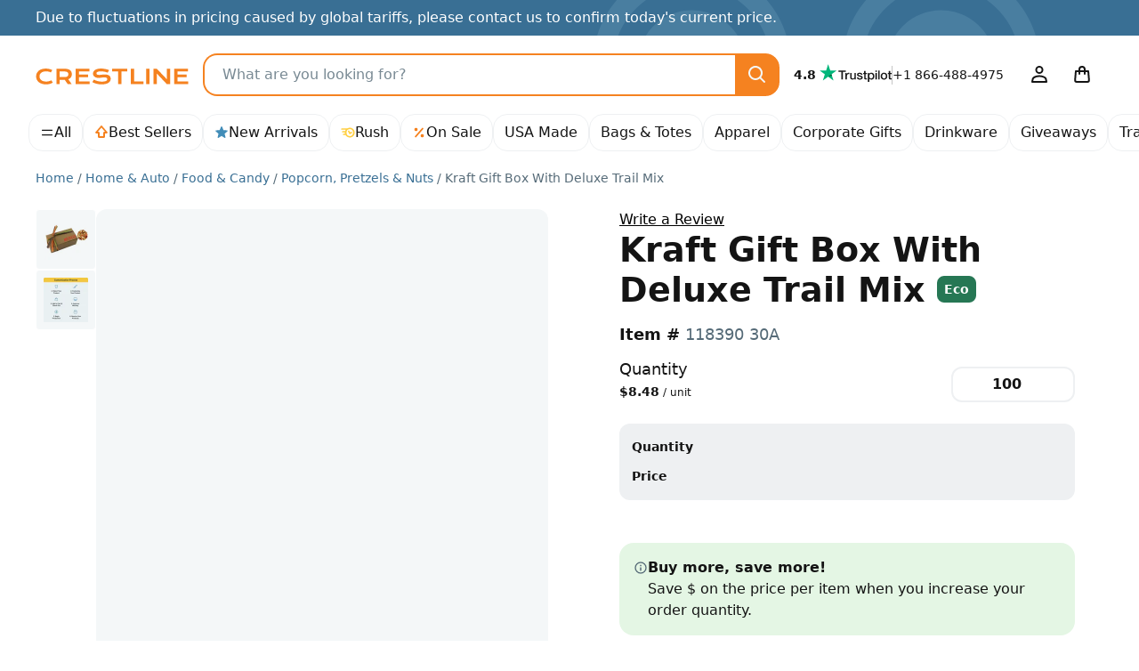

--- FILE ---
content_type: image/svg+xml
request_url: https://crestline.com/themes/Jazz/images/crestline.svg?id=d958529ea89c5eed8cbfc15952bc16f3
body_size: 1757
content:
<svg xmlns="http://www.w3.org/2000/svg" viewBox="0 0 172 18"><path fill="#F58220" d="m17.678 13.2 1.689 2.656a12.773 12.773 0 0 1-3.42 1.422c-1.345.35-2.734.524-4.129.517-1.86 0-3.49-.23-4.893-.69-1.402-.458-2.576-1.095-3.52-1.908a7.834 7.834 0 0 1-2.123-2.855 8.805 8.805 0 0 1-.711-3.536 8.207 8.207 0 0 1 .728-3.444 7.952 7.952 0 0 1 2.111-2.78c.922-.787 2.047-1.405 3.377-1.855 1.33-.45 2.836-.675 4.517-.675a18.04 18.04 0 0 1 4.054.426c1.203.273 2.358.711 3.43 1.3L17.1 4.434a6.075 6.075 0 0 0-1.093-.531c-.43-.16-.87-.291-1.32-.393a13.547 13.547 0 0 0-1.445-.249 12.41 12.41 0 0 0-1.475-.086c-1.172 0-2.217.138-3.134.415a6.895 6.895 0 0 0-2.319 1.16A4.987 4.987 0 0 0 4.88 6.53a5.236 5.236 0 0 0-.491 2.275c-.01.811.164 1.615.509 2.357.34.716.844 1.35 1.475 1.853a7.087 7.087 0 0 0 2.359 1.218c.93.29 1.979.436 3.15.436.53 0 1.06-.037 1.584-.11a13.063 13.063 0 0 0 2.942-.769c.436-.172.86-.37 1.27-.591Zm20.797-2.12c-.545.4-1.15.719-1.793.947l3.93 5.534h-4.486l-3.4-4.914h-.104l-5.552-.011v4.925h-3.667V.261H32.6c1.388 0 2.591.139 3.61.416 1.017.276 1.861.677 2.531 1.2a4.868 4.868 0 0 1 1.498 1.915c.34.813.508 1.682.493 2.557a6.77 6.77 0 0 1-.244 1.828 5.356 5.356 0 0 1-2.012 2.9v.003Zm-1.608-4.735c0-.966-.347-1.713-1.041-2.238-.694-.526-1.738-.79-3.132-.79H27.07V9.6h5.624c.615.01 1.23-.068 1.82-.232a3.821 3.821 0 0 0 1.308-.654c.346-.274.616-.626.787-1.023.177-.427.265-.884.258-1.343v-.004Zm11.867 3.331H59.12V6.792H48.734V3.339h11.729V.262H45.068v17.3h15.638v-3.068H48.737l-.004-4.818ZM82.74 7.981a6.035 6.035 0 0 0-2.064-.979 10.577 10.577 0 0 0-2.828-.344c-.563 0-1.143.028-1.74.086-.598.057-1.184.118-1.759.182-.574.066-1.122.127-1.642.183-.459.052-.92.081-1.382.086-.995 0-1.735-.164-2.22-.493-.486-.328-.729-.75-.73-1.267.002-.282.078-.56.22-.807.151-.27.42-.513.804-.73.386-.218.904-.397 1.556-.538.652-.14 1.483-.21 2.493-.21.699 0 1.398.04 2.092.12a21.012 21.012 0 0 1 3.819.786c.559.17 1.108.367 1.646.591l1.608-2.832a19.08 19.08 0 0 0-2.001-.725 24.596 24.596 0 0 0-4.627-.92 23.606 23.606 0 0 0-2.44-.13 17.717 17.717 0 0 0-2.99.228 11.65 11.65 0 0 0-2.314.626 6.951 6.951 0 0 0-1.71.947 5.509 5.509 0 0 0-1.15 1.184c-.29.409-.508.859-.648 1.334a5.01 5.01 0 0 0-.202 1.405c0 .797.17 1.495.509 2.092.333.59.801 1.101 1.37 1.494a6.28 6.28 0 0 0 1.98.896 8.963 8.963 0 0 0 2.33.299 13.87 13.87 0 0 0 1.556-.094c.551-.063 1.11-.132 1.677-.206a95.989 95.989 0 0 1 1.683-.205c.526-.06 1.055-.092 1.585-.094 1.14 0 1.984.183 2.532.548.259.16.47.381.614.642.143.26.215.552.207.847a1.92 1.92 0 0 1-.33 1.084c-.22.332-.57.619-1.052.861-.482.242-1.104.43-1.868.56a15.99 15.99 0 0 1-2.776.206 19.809 19.809 0 0 1-2.55-.155 17.171 17.171 0 0 1-2.285-.448 16.326 16.326 0 0 1-2.099-.719 22.443 22.443 0 0 1-1.995-.957l-1.954 2.84c.721.393 1.47.738 2.239 1.034.829.321 1.679.591 2.544.808.918.229 1.85.402 2.79.517.99.122 1.986.183 2.984.182 1.413.017 2.824-.12 4.204-.407 1.257-.276 2.33-.682 3.222-1.216a5.981 5.981 0 0 0 2.058-1.97c.48-.778.72-1.665.72-2.661a4.66 4.66 0 0 0-.429-2.02A4.164 4.164 0 0 0 82.74 7.98Zm3.312-4.642h6.674V17.56H96.4V3.34h6.674V.262H86.052v3.077ZM110.646.262h-3.667v17.3h14.181v-3.079h-10.514V.262Zm13.603 17.3h3.689V.261h-3.689v17.3Zm23.26-5.482L136.248.262h-3.667v17.3h3.667V5.634l11.261 11.926h3.667V.261h-3.667V12.08Zm11.979-2.4h10.386V6.792h-10.382V3.339h11.729V.262h-15.395v17.3h15.638v-3.068h-11.968l-.008-4.814Zm19.714-7.459a2.165 2.165 0 0 1-.304 1.123 2.19 2.19 0 0 1-.831.794c-.178.099-.37.174-.568.224a2.703 2.703 0 0 1-1.304 0c-.2-.05-.391-.125-.57-.224a2.161 2.161 0 0 1-1.052-1.325 2.285 2.285 0 0 1 0-1.184c.051-.187.127-.366.226-.533a2.167 2.167 0 0 1 .831-.794c.178-.098.369-.174.568-.224a2.74 2.74 0 0 1 1.301 0c.2.05.391.126.57.224a2.2 2.2 0 0 1 .832.794 2.18 2.18 0 0 1 .305 1.125h-.004Zm-.545 0a1.705 1.705 0 0 0-.135-.678 1.597 1.597 0 0 0-.374-.54 1.728 1.728 0 0 0-.571-.353c-.47-.17-.988-.17-1.457 0-.214.08-.408.2-.572.354a1.59 1.59 0 0 0-.373.539 1.812 1.812 0 0 0-.073 1.147c.039.143.097.28.174.408.074.126.164.242.27.345.107.101.228.188.36.258.138.073.285.128.438.165.164.038.332.058.5.057.249.003.495-.04.726-.127.214-.08.409-.2.573-.353a1.7 1.7 0 0 0 .518-1.222h-.004Zm-1.26.337.595.683h-.645l-.522-.602h-.435v.602h-.532V1.154h.81c.212-.005.423.015.63.057.14.03.274.083.394.16.09.057.16.138.204.233.04.09.059.186.059.283a.78.78 0 0 1-.03.215.568.568 0 0 1-.096.188.682.682 0 0 1-.171.153c-.08.05-.166.088-.257.115h-.004Zm-.036-.517a.252.252 0 0 0 .036-.133.24.24 0 0 0-.04-.14.26.26 0 0 0-.115-.094.795.795 0 0 0-.224-.067 2.127 2.127 0 0 0-.351-.024h-.274v.642h.284c.115.001.229-.006.343-.022a.77.77 0 0 0 .223-.062.276.276 0 0 0 .122-.1h-.004Z"/></svg>